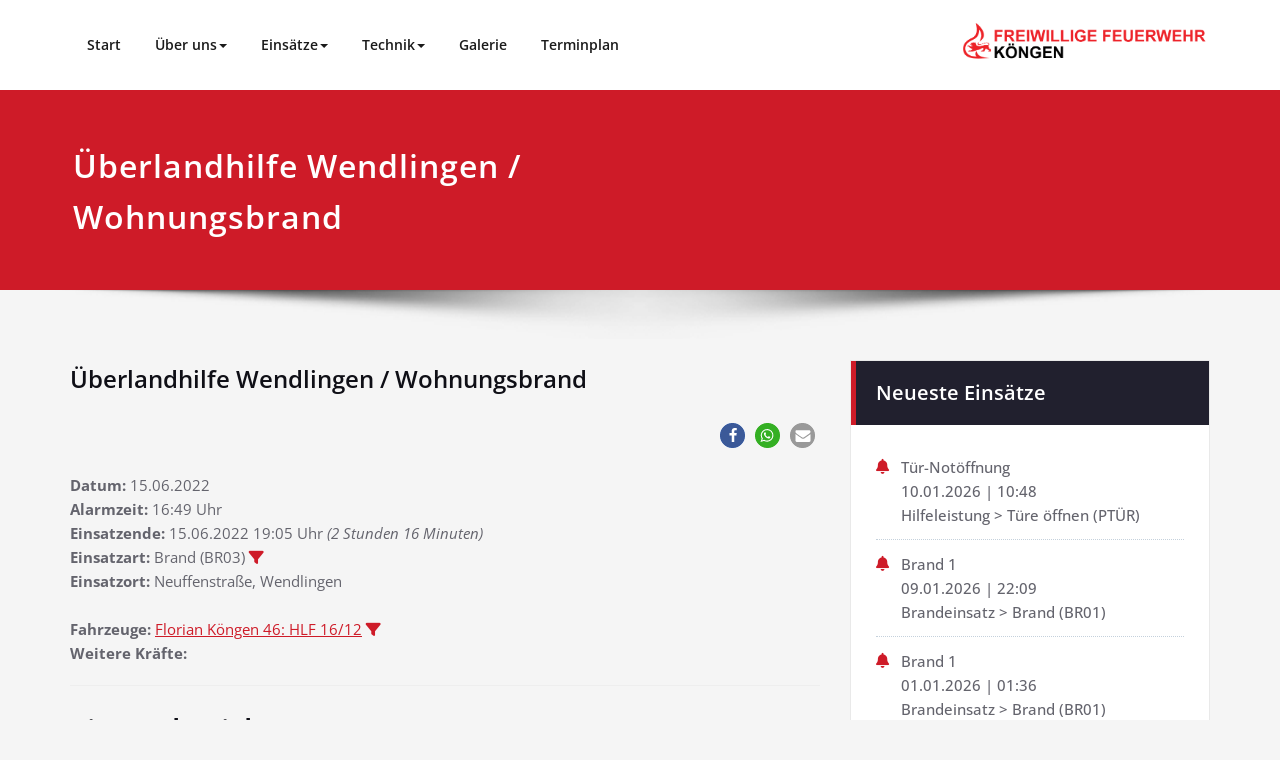

--- FILE ---
content_type: text/html; charset=UTF-8
request_url: https://www.feuerwehr-koengen.de/einsatzberichte/2673-ueberlandhilfe-wendlingen-wohnungsbrand/
body_size: 17254
content:
<!DOCTYPE html>
<html lang="de">
<head>	
<meta charset="UTF-8">
<meta name="viewport" content="width=device-width, initial-scale=1">
<meta http-equiv="x-ua-compatible" content="ie=edge">
<title>Überlandhilfe Wendlingen / Wohnungsbrand &#8211; Feuerwehr Köngen</title>
<style type="text/css">
/* Banner */
.page-title-section .page-title h1 {
color: #fff;
}
/* Breadcrumb */
/* Sidebar */
body .sidebar .section-header .widget-title, body .sidebar .wp-block-search .wp-block-search__label, body .sidebar .widget.widget_block h1, body .sidebar .widget.widget_block h2, body .sidebar .widget.widget_block h3, body .sidebar .widget.widget_block h4, body .sidebar .widget.widget_block h5, body .sidebar .widget.widget_block h6, body .sidebar .widget.widget_block .wc-block-product-search__label {
color: #ffffff!important;
}
body .sidebar p, .sidebar .wp-block-latest-posts__post-excerpt {
color: #64646d!important;
}
.sidebar a {
color: #64646d!important;
}
/* Footer Widgets */
.site-footer p {
color: #fff;
}
</style>
<style>
.custom-logo{width: 250px; height: auto;}
</style>
<meta name='robots' content='max-image-preview:large' />
<link rel='dns-prefetch' href='//stats.wp.com' />
<link rel='dns-prefetch' href='//www.googletagmanager.com' />
<link rel="alternate" type="application/rss+xml" title="Feuerwehr Köngen &raquo; Feed" href="https://www.feuerwehr-koengen.de/feed/" />
<link rel="alternate" type="application/rss+xml" title="Feuerwehr Köngen &raquo; Kommentar-Feed" href="https://www.feuerwehr-koengen.de/comments/feed/" />
<link rel="alternate" title="oEmbed (JSON)" type="application/json+oembed" href="https://www.feuerwehr-koengen.de/wp-json/oembed/1.0/embed?url=https%3A%2F%2Fwww.feuerwehr-koengen.de%2Feinsatzberichte%2F2673-ueberlandhilfe-wendlingen-wohnungsbrand%2F" />
<link rel="alternate" title="oEmbed (XML)" type="text/xml+oembed" href="https://www.feuerwehr-koengen.de/wp-json/oembed/1.0/embed?url=https%3A%2F%2Fwww.feuerwehr-koengen.de%2Feinsatzberichte%2F2673-ueberlandhilfe-wendlingen-wohnungsbrand%2F&#038;format=xml" />
<style id='wp-img-auto-sizes-contain-inline-css' type='text/css'>
img:is([sizes=auto i],[sizes^="auto," i]){contain-intrinsic-size:3000px 1500px}
/*# sourceURL=wp-img-auto-sizes-contain-inline-css */
</style>
<!-- <link rel='stylesheet' id='spicepress-theme-fonts-css' href='https://www.feuerwehr-koengen.de/wp-content/fonts/fc02a01620fa4d0abe7e2d4ccce8c1c8.css?ver=20201110' type='text/css' media='all' /> -->
<link rel="stylesheet" type="text/css" href="//www.feuerwehr-koengen.de/wp-content/cache/wpfc-minified/dhv5nccx/6l6y8.css" media="all"/>
<style id='wp-emoji-styles-inline-css' type='text/css'>
img.wp-smiley, img.emoji {
display: inline !important;
border: none !important;
box-shadow: none !important;
height: 1em !important;
width: 1em !important;
margin: 0 0.07em !important;
vertical-align: -0.1em !important;
background: none !important;
padding: 0 !important;
}
/*# sourceURL=wp-emoji-styles-inline-css */
</style>
<style id='wp-block-library-inline-css' type='text/css'>
:root{--wp-block-synced-color:#7a00df;--wp-block-synced-color--rgb:122,0,223;--wp-bound-block-color:var(--wp-block-synced-color);--wp-editor-canvas-background:#ddd;--wp-admin-theme-color:#007cba;--wp-admin-theme-color--rgb:0,124,186;--wp-admin-theme-color-darker-10:#006ba1;--wp-admin-theme-color-darker-10--rgb:0,107,160.5;--wp-admin-theme-color-darker-20:#005a87;--wp-admin-theme-color-darker-20--rgb:0,90,135;--wp-admin-border-width-focus:2px}@media (min-resolution:192dpi){:root{--wp-admin-border-width-focus:1.5px}}.wp-element-button{cursor:pointer}:root .has-very-light-gray-background-color{background-color:#eee}:root .has-very-dark-gray-background-color{background-color:#313131}:root .has-very-light-gray-color{color:#eee}:root .has-very-dark-gray-color{color:#313131}:root .has-vivid-green-cyan-to-vivid-cyan-blue-gradient-background{background:linear-gradient(135deg,#00d084,#0693e3)}:root .has-purple-crush-gradient-background{background:linear-gradient(135deg,#34e2e4,#4721fb 50%,#ab1dfe)}:root .has-hazy-dawn-gradient-background{background:linear-gradient(135deg,#faaca8,#dad0ec)}:root .has-subdued-olive-gradient-background{background:linear-gradient(135deg,#fafae1,#67a671)}:root .has-atomic-cream-gradient-background{background:linear-gradient(135deg,#fdd79a,#004a59)}:root .has-nightshade-gradient-background{background:linear-gradient(135deg,#330968,#31cdcf)}:root .has-midnight-gradient-background{background:linear-gradient(135deg,#020381,#2874fc)}:root{--wp--preset--font-size--normal:16px;--wp--preset--font-size--huge:42px}.has-regular-font-size{font-size:1em}.has-larger-font-size{font-size:2.625em}.has-normal-font-size{font-size:var(--wp--preset--font-size--normal)}.has-huge-font-size{font-size:var(--wp--preset--font-size--huge)}.has-text-align-center{text-align:center}.has-text-align-left{text-align:left}.has-text-align-right{text-align:right}.has-fit-text{white-space:nowrap!important}#end-resizable-editor-section{display:none}.aligncenter{clear:both}.items-justified-left{justify-content:flex-start}.items-justified-center{justify-content:center}.items-justified-right{justify-content:flex-end}.items-justified-space-between{justify-content:space-between}.screen-reader-text{border:0;clip-path:inset(50%);height:1px;margin:-1px;overflow:hidden;padding:0;position:absolute;width:1px;word-wrap:normal!important}.screen-reader-text:focus{background-color:#ddd;clip-path:none;color:#444;display:block;font-size:1em;height:auto;left:5px;line-height:normal;padding:15px 23px 14px;text-decoration:none;top:5px;width:auto;z-index:100000}html :where(.has-border-color){border-style:solid}html :where([style*=border-top-color]){border-top-style:solid}html :where([style*=border-right-color]){border-right-style:solid}html :where([style*=border-bottom-color]){border-bottom-style:solid}html :where([style*=border-left-color]){border-left-style:solid}html :where([style*=border-width]){border-style:solid}html :where([style*=border-top-width]){border-top-style:solid}html :where([style*=border-right-width]){border-right-style:solid}html :where([style*=border-bottom-width]){border-bottom-style:solid}html :where([style*=border-left-width]){border-left-style:solid}html :where(img[class*=wp-image-]){height:auto;max-width:100%}:where(figure){margin:0 0 1em}html :where(.is-position-sticky){--wp-admin--admin-bar--position-offset:var(--wp-admin--admin-bar--height,0px)}@media screen and (max-width:600px){html :where(.is-position-sticky){--wp-admin--admin-bar--position-offset:0px}}
/*# sourceURL=wp-block-library-inline-css */
</style><style id='wp-block-paragraph-inline-css' type='text/css'>
.is-small-text{font-size:.875em}.is-regular-text{font-size:1em}.is-large-text{font-size:2.25em}.is-larger-text{font-size:3em}.has-drop-cap:not(:focus):first-letter{float:left;font-size:8.4em;font-style:normal;font-weight:100;line-height:.68;margin:.05em .1em 0 0;text-transform:uppercase}body.rtl .has-drop-cap:not(:focus):first-letter{float:none;margin-left:.1em}p.has-drop-cap.has-background{overflow:hidden}:root :where(p.has-background){padding:1.25em 2.375em}:where(p.has-text-color:not(.has-link-color)) a{color:inherit}p.has-text-align-left[style*="writing-mode:vertical-lr"],p.has-text-align-right[style*="writing-mode:vertical-rl"]{rotate:180deg}
/*# sourceURL=https://www.feuerwehr-koengen.de/wp-includes/blocks/paragraph/style.min.css */
</style>
<style id='wp-block-social-links-inline-css' type='text/css'>
.wp-block-social-links{background:none;box-sizing:border-box;margin-left:0;padding-left:0;padding-right:0;text-indent:0}.wp-block-social-links .wp-social-link a,.wp-block-social-links .wp-social-link a:hover{border-bottom:0;box-shadow:none;text-decoration:none}.wp-block-social-links .wp-social-link svg{height:1em;width:1em}.wp-block-social-links .wp-social-link span:not(.screen-reader-text){font-size:.65em;margin-left:.5em;margin-right:.5em}.wp-block-social-links.has-small-icon-size{font-size:16px}.wp-block-social-links,.wp-block-social-links.has-normal-icon-size{font-size:24px}.wp-block-social-links.has-large-icon-size{font-size:36px}.wp-block-social-links.has-huge-icon-size{font-size:48px}.wp-block-social-links.aligncenter{display:flex;justify-content:center}.wp-block-social-links.alignright{justify-content:flex-end}.wp-block-social-link{border-radius:9999px;display:block}@media not (prefers-reduced-motion){.wp-block-social-link{transition:transform .1s ease}}.wp-block-social-link{height:auto}.wp-block-social-link a{align-items:center;display:flex;line-height:0}.wp-block-social-link:hover{transform:scale(1.1)}.wp-block-social-links .wp-block-social-link.wp-social-link{display:inline-block;margin:0;padding:0}.wp-block-social-links .wp-block-social-link.wp-social-link .wp-block-social-link-anchor,.wp-block-social-links .wp-block-social-link.wp-social-link .wp-block-social-link-anchor svg,.wp-block-social-links .wp-block-social-link.wp-social-link .wp-block-social-link-anchor:active,.wp-block-social-links .wp-block-social-link.wp-social-link .wp-block-social-link-anchor:hover,.wp-block-social-links .wp-block-social-link.wp-social-link .wp-block-social-link-anchor:visited{color:currentColor;fill:currentColor}:where(.wp-block-social-links:not(.is-style-logos-only)) .wp-social-link{background-color:#f0f0f0;color:#444}:where(.wp-block-social-links:not(.is-style-logos-only)) .wp-social-link-amazon{background-color:#f90;color:#fff}:where(.wp-block-social-links:not(.is-style-logos-only)) .wp-social-link-bandcamp{background-color:#1ea0c3;color:#fff}:where(.wp-block-social-links:not(.is-style-logos-only)) .wp-social-link-behance{background-color:#0757fe;color:#fff}:where(.wp-block-social-links:not(.is-style-logos-only)) .wp-social-link-bluesky{background-color:#0a7aff;color:#fff}:where(.wp-block-social-links:not(.is-style-logos-only)) .wp-social-link-codepen{background-color:#1e1f26;color:#fff}:where(.wp-block-social-links:not(.is-style-logos-only)) .wp-social-link-deviantart{background-color:#02e49b;color:#fff}:where(.wp-block-social-links:not(.is-style-logos-only)) .wp-social-link-discord{background-color:#5865f2;color:#fff}:where(.wp-block-social-links:not(.is-style-logos-only)) .wp-social-link-dribbble{background-color:#e94c89;color:#fff}:where(.wp-block-social-links:not(.is-style-logos-only)) .wp-social-link-dropbox{background-color:#4280ff;color:#fff}:where(.wp-block-social-links:not(.is-style-logos-only)) .wp-social-link-etsy{background-color:#f45800;color:#fff}:where(.wp-block-social-links:not(.is-style-logos-only)) .wp-social-link-facebook{background-color:#0866ff;color:#fff}:where(.wp-block-social-links:not(.is-style-logos-only)) .wp-social-link-fivehundredpx{background-color:#000;color:#fff}:where(.wp-block-social-links:not(.is-style-logos-only)) .wp-social-link-flickr{background-color:#0461dd;color:#fff}:where(.wp-block-social-links:not(.is-style-logos-only)) .wp-social-link-foursquare{background-color:#e65678;color:#fff}:where(.wp-block-social-links:not(.is-style-logos-only)) .wp-social-link-github{background-color:#24292d;color:#fff}:where(.wp-block-social-links:not(.is-style-logos-only)) .wp-social-link-goodreads{background-color:#eceadd;color:#382110}:where(.wp-block-social-links:not(.is-style-logos-only)) .wp-social-link-google{background-color:#ea4434;color:#fff}:where(.wp-block-social-links:not(.is-style-logos-only)) .wp-social-link-gravatar{background-color:#1d4fc4;color:#fff}:where(.wp-block-social-links:not(.is-style-logos-only)) .wp-social-link-instagram{background-color:#f00075;color:#fff}:where(.wp-block-social-links:not(.is-style-logos-only)) .wp-social-link-lastfm{background-color:#e21b24;color:#fff}:where(.wp-block-social-links:not(.is-style-logos-only)) .wp-social-link-linkedin{background-color:#0d66c2;color:#fff}:where(.wp-block-social-links:not(.is-style-logos-only)) .wp-social-link-mastodon{background-color:#3288d4;color:#fff}:where(.wp-block-social-links:not(.is-style-logos-only)) .wp-social-link-medium{background-color:#000;color:#fff}:where(.wp-block-social-links:not(.is-style-logos-only)) .wp-social-link-meetup{background-color:#f6405f;color:#fff}:where(.wp-block-social-links:not(.is-style-logos-only)) .wp-social-link-patreon{background-color:#000;color:#fff}:where(.wp-block-social-links:not(.is-style-logos-only)) .wp-social-link-pinterest{background-color:#e60122;color:#fff}:where(.wp-block-social-links:not(.is-style-logos-only)) .wp-social-link-pocket{background-color:#ef4155;color:#fff}:where(.wp-block-social-links:not(.is-style-logos-only)) .wp-social-link-reddit{background-color:#ff4500;color:#fff}:where(.wp-block-social-links:not(.is-style-logos-only)) .wp-social-link-skype{background-color:#0478d7;color:#fff}:where(.wp-block-social-links:not(.is-style-logos-only)) .wp-social-link-snapchat{background-color:#fefc00;color:#fff;stroke:#000}:where(.wp-block-social-links:not(.is-style-logos-only)) .wp-social-link-soundcloud{background-color:#ff5600;color:#fff}:where(.wp-block-social-links:not(.is-style-logos-only)) .wp-social-link-spotify{background-color:#1bd760;color:#fff}:where(.wp-block-social-links:not(.is-style-logos-only)) .wp-social-link-telegram{background-color:#2aabee;color:#fff}:where(.wp-block-social-links:not(.is-style-logos-only)) .wp-social-link-threads{background-color:#000;color:#fff}:where(.wp-block-social-links:not(.is-style-logos-only)) .wp-social-link-tiktok{background-color:#000;color:#fff}:where(.wp-block-social-links:not(.is-style-logos-only)) .wp-social-link-tumblr{background-color:#011835;color:#fff}:where(.wp-block-social-links:not(.is-style-logos-only)) .wp-social-link-twitch{background-color:#6440a4;color:#fff}:where(.wp-block-social-links:not(.is-style-logos-only)) .wp-social-link-twitter{background-color:#1da1f2;color:#fff}:where(.wp-block-social-links:not(.is-style-logos-only)) .wp-social-link-vimeo{background-color:#1eb7ea;color:#fff}:where(.wp-block-social-links:not(.is-style-logos-only)) .wp-social-link-vk{background-color:#4680c2;color:#fff}:where(.wp-block-social-links:not(.is-style-logos-only)) .wp-social-link-wordpress{background-color:#3499cd;color:#fff}:where(.wp-block-social-links:not(.is-style-logos-only)) .wp-social-link-whatsapp{background-color:#25d366;color:#fff}:where(.wp-block-social-links:not(.is-style-logos-only)) .wp-social-link-x{background-color:#000;color:#fff}:where(.wp-block-social-links:not(.is-style-logos-only)) .wp-social-link-yelp{background-color:#d32422;color:#fff}:where(.wp-block-social-links:not(.is-style-logos-only)) .wp-social-link-youtube{background-color:red;color:#fff}:where(.wp-block-social-links.is-style-logos-only) .wp-social-link{background:none}:where(.wp-block-social-links.is-style-logos-only) .wp-social-link svg{height:1.25em;width:1.25em}:where(.wp-block-social-links.is-style-logos-only) .wp-social-link-amazon{color:#f90}:where(.wp-block-social-links.is-style-logos-only) .wp-social-link-bandcamp{color:#1ea0c3}:where(.wp-block-social-links.is-style-logos-only) .wp-social-link-behance{color:#0757fe}:where(.wp-block-social-links.is-style-logos-only) .wp-social-link-bluesky{color:#0a7aff}:where(.wp-block-social-links.is-style-logos-only) .wp-social-link-codepen{color:#1e1f26}:where(.wp-block-social-links.is-style-logos-only) .wp-social-link-deviantart{color:#02e49b}:where(.wp-block-social-links.is-style-logos-only) .wp-social-link-discord{color:#5865f2}:where(.wp-block-social-links.is-style-logos-only) .wp-social-link-dribbble{color:#e94c89}:where(.wp-block-social-links.is-style-logos-only) .wp-social-link-dropbox{color:#4280ff}:where(.wp-block-social-links.is-style-logos-only) .wp-social-link-etsy{color:#f45800}:where(.wp-block-social-links.is-style-logos-only) .wp-social-link-facebook{color:#0866ff}:where(.wp-block-social-links.is-style-logos-only) .wp-social-link-fivehundredpx{color:#000}:where(.wp-block-social-links.is-style-logos-only) .wp-social-link-flickr{color:#0461dd}:where(.wp-block-social-links.is-style-logos-only) .wp-social-link-foursquare{color:#e65678}:where(.wp-block-social-links.is-style-logos-only) .wp-social-link-github{color:#24292d}:where(.wp-block-social-links.is-style-logos-only) .wp-social-link-goodreads{color:#382110}:where(.wp-block-social-links.is-style-logos-only) .wp-social-link-google{color:#ea4434}:where(.wp-block-social-links.is-style-logos-only) .wp-social-link-gravatar{color:#1d4fc4}:where(.wp-block-social-links.is-style-logos-only) .wp-social-link-instagram{color:#f00075}:where(.wp-block-social-links.is-style-logos-only) .wp-social-link-lastfm{color:#e21b24}:where(.wp-block-social-links.is-style-logos-only) .wp-social-link-linkedin{color:#0d66c2}:where(.wp-block-social-links.is-style-logos-only) .wp-social-link-mastodon{color:#3288d4}:where(.wp-block-social-links.is-style-logos-only) .wp-social-link-medium{color:#000}:where(.wp-block-social-links.is-style-logos-only) .wp-social-link-meetup{color:#f6405f}:where(.wp-block-social-links.is-style-logos-only) .wp-social-link-patreon{color:#000}:where(.wp-block-social-links.is-style-logos-only) .wp-social-link-pinterest{color:#e60122}:where(.wp-block-social-links.is-style-logos-only) .wp-social-link-pocket{color:#ef4155}:where(.wp-block-social-links.is-style-logos-only) .wp-social-link-reddit{color:#ff4500}:where(.wp-block-social-links.is-style-logos-only) .wp-social-link-skype{color:#0478d7}:where(.wp-block-social-links.is-style-logos-only) .wp-social-link-snapchat{color:#fff;stroke:#000}:where(.wp-block-social-links.is-style-logos-only) .wp-social-link-soundcloud{color:#ff5600}:where(.wp-block-social-links.is-style-logos-only) .wp-social-link-spotify{color:#1bd760}:where(.wp-block-social-links.is-style-logos-only) .wp-social-link-telegram{color:#2aabee}:where(.wp-block-social-links.is-style-logos-only) .wp-social-link-threads{color:#000}:where(.wp-block-social-links.is-style-logos-only) .wp-social-link-tiktok{color:#000}:where(.wp-block-social-links.is-style-logos-only) .wp-social-link-tumblr{color:#011835}:where(.wp-block-social-links.is-style-logos-only) .wp-social-link-twitch{color:#6440a4}:where(.wp-block-social-links.is-style-logos-only) .wp-social-link-twitter{color:#1da1f2}:where(.wp-block-social-links.is-style-logos-only) .wp-social-link-vimeo{color:#1eb7ea}:where(.wp-block-social-links.is-style-logos-only) .wp-social-link-vk{color:#4680c2}:where(.wp-block-social-links.is-style-logos-only) .wp-social-link-whatsapp{color:#25d366}:where(.wp-block-social-links.is-style-logos-only) .wp-social-link-wordpress{color:#3499cd}:where(.wp-block-social-links.is-style-logos-only) .wp-social-link-x{color:#000}:where(.wp-block-social-links.is-style-logos-only) .wp-social-link-yelp{color:#d32422}:where(.wp-block-social-links.is-style-logos-only) .wp-social-link-youtube{color:red}.wp-block-social-links.is-style-pill-shape .wp-social-link{width:auto}:root :where(.wp-block-social-links .wp-social-link a){padding:.25em}:root :where(.wp-block-social-links.is-style-logos-only .wp-social-link a){padding:0}:root :where(.wp-block-social-links.is-style-pill-shape .wp-social-link a){padding-left:.6666666667em;padding-right:.6666666667em}.wp-block-social-links:not(.has-icon-color):not(.has-icon-background-color) .wp-social-link-snapchat .wp-block-social-link-label{color:#000}
/*# sourceURL=https://www.feuerwehr-koengen.de/wp-includes/blocks/social-links/style.min.css */
</style>
<style id='global-styles-inline-css' type='text/css'>
:root{--wp--preset--aspect-ratio--square: 1;--wp--preset--aspect-ratio--4-3: 4/3;--wp--preset--aspect-ratio--3-4: 3/4;--wp--preset--aspect-ratio--3-2: 3/2;--wp--preset--aspect-ratio--2-3: 2/3;--wp--preset--aspect-ratio--16-9: 16/9;--wp--preset--aspect-ratio--9-16: 9/16;--wp--preset--color--black: #000000;--wp--preset--color--cyan-bluish-gray: #abb8c3;--wp--preset--color--white: #ffffff;--wp--preset--color--pale-pink: #f78da7;--wp--preset--color--vivid-red: #cf2e2e;--wp--preset--color--luminous-vivid-orange: #ff6900;--wp--preset--color--luminous-vivid-amber: #fcb900;--wp--preset--color--light-green-cyan: #7bdcb5;--wp--preset--color--vivid-green-cyan: #00d084;--wp--preset--color--pale-cyan-blue: #8ed1fc;--wp--preset--color--vivid-cyan-blue: #0693e3;--wp--preset--color--vivid-purple: #9b51e0;--wp--preset--gradient--vivid-cyan-blue-to-vivid-purple: linear-gradient(135deg,rgb(6,147,227) 0%,rgb(155,81,224) 100%);--wp--preset--gradient--light-green-cyan-to-vivid-green-cyan: linear-gradient(135deg,rgb(122,220,180) 0%,rgb(0,208,130) 100%);--wp--preset--gradient--luminous-vivid-amber-to-luminous-vivid-orange: linear-gradient(135deg,rgb(252,185,0) 0%,rgb(255,105,0) 100%);--wp--preset--gradient--luminous-vivid-orange-to-vivid-red: linear-gradient(135deg,rgb(255,105,0) 0%,rgb(207,46,46) 100%);--wp--preset--gradient--very-light-gray-to-cyan-bluish-gray: linear-gradient(135deg,rgb(238,238,238) 0%,rgb(169,184,195) 100%);--wp--preset--gradient--cool-to-warm-spectrum: linear-gradient(135deg,rgb(74,234,220) 0%,rgb(151,120,209) 20%,rgb(207,42,186) 40%,rgb(238,44,130) 60%,rgb(251,105,98) 80%,rgb(254,248,76) 100%);--wp--preset--gradient--blush-light-purple: linear-gradient(135deg,rgb(255,206,236) 0%,rgb(152,150,240) 100%);--wp--preset--gradient--blush-bordeaux: linear-gradient(135deg,rgb(254,205,165) 0%,rgb(254,45,45) 50%,rgb(107,0,62) 100%);--wp--preset--gradient--luminous-dusk: linear-gradient(135deg,rgb(255,203,112) 0%,rgb(199,81,192) 50%,rgb(65,88,208) 100%);--wp--preset--gradient--pale-ocean: linear-gradient(135deg,rgb(255,245,203) 0%,rgb(182,227,212) 50%,rgb(51,167,181) 100%);--wp--preset--gradient--electric-grass: linear-gradient(135deg,rgb(202,248,128) 0%,rgb(113,206,126) 100%);--wp--preset--gradient--midnight: linear-gradient(135deg,rgb(2,3,129) 0%,rgb(40,116,252) 100%);--wp--preset--font-size--small: 13px;--wp--preset--font-size--medium: 20px;--wp--preset--font-size--large: 36px;--wp--preset--font-size--x-large: 42px;--wp--preset--spacing--20: 0.44rem;--wp--preset--spacing--30: 0.67rem;--wp--preset--spacing--40: 1rem;--wp--preset--spacing--50: 1.5rem;--wp--preset--spacing--60: 2.25rem;--wp--preset--spacing--70: 3.38rem;--wp--preset--spacing--80: 5.06rem;--wp--preset--shadow--natural: 6px 6px 9px rgba(0, 0, 0, 0.2);--wp--preset--shadow--deep: 12px 12px 50px rgba(0, 0, 0, 0.4);--wp--preset--shadow--sharp: 6px 6px 0px rgba(0, 0, 0, 0.2);--wp--preset--shadow--outlined: 6px 6px 0px -3px rgb(255, 255, 255), 6px 6px rgb(0, 0, 0);--wp--preset--shadow--crisp: 6px 6px 0px rgb(0, 0, 0);}:where(.is-layout-flex){gap: 0.5em;}:where(.is-layout-grid){gap: 0.5em;}body .is-layout-flex{display: flex;}.is-layout-flex{flex-wrap: wrap;align-items: center;}.is-layout-flex > :is(*, div){margin: 0;}body .is-layout-grid{display: grid;}.is-layout-grid > :is(*, div){margin: 0;}:where(.wp-block-columns.is-layout-flex){gap: 2em;}:where(.wp-block-columns.is-layout-grid){gap: 2em;}:where(.wp-block-post-template.is-layout-flex){gap: 1.25em;}:where(.wp-block-post-template.is-layout-grid){gap: 1.25em;}.has-black-color{color: var(--wp--preset--color--black) !important;}.has-cyan-bluish-gray-color{color: var(--wp--preset--color--cyan-bluish-gray) !important;}.has-white-color{color: var(--wp--preset--color--white) !important;}.has-pale-pink-color{color: var(--wp--preset--color--pale-pink) !important;}.has-vivid-red-color{color: var(--wp--preset--color--vivid-red) !important;}.has-luminous-vivid-orange-color{color: var(--wp--preset--color--luminous-vivid-orange) !important;}.has-luminous-vivid-amber-color{color: var(--wp--preset--color--luminous-vivid-amber) !important;}.has-light-green-cyan-color{color: var(--wp--preset--color--light-green-cyan) !important;}.has-vivid-green-cyan-color{color: var(--wp--preset--color--vivid-green-cyan) !important;}.has-pale-cyan-blue-color{color: var(--wp--preset--color--pale-cyan-blue) !important;}.has-vivid-cyan-blue-color{color: var(--wp--preset--color--vivid-cyan-blue) !important;}.has-vivid-purple-color{color: var(--wp--preset--color--vivid-purple) !important;}.has-black-background-color{background-color: var(--wp--preset--color--black) !important;}.has-cyan-bluish-gray-background-color{background-color: var(--wp--preset--color--cyan-bluish-gray) !important;}.has-white-background-color{background-color: var(--wp--preset--color--white) !important;}.has-pale-pink-background-color{background-color: var(--wp--preset--color--pale-pink) !important;}.has-vivid-red-background-color{background-color: var(--wp--preset--color--vivid-red) !important;}.has-luminous-vivid-orange-background-color{background-color: var(--wp--preset--color--luminous-vivid-orange) !important;}.has-luminous-vivid-amber-background-color{background-color: var(--wp--preset--color--luminous-vivid-amber) !important;}.has-light-green-cyan-background-color{background-color: var(--wp--preset--color--light-green-cyan) !important;}.has-vivid-green-cyan-background-color{background-color: var(--wp--preset--color--vivid-green-cyan) !important;}.has-pale-cyan-blue-background-color{background-color: var(--wp--preset--color--pale-cyan-blue) !important;}.has-vivid-cyan-blue-background-color{background-color: var(--wp--preset--color--vivid-cyan-blue) !important;}.has-vivid-purple-background-color{background-color: var(--wp--preset--color--vivid-purple) !important;}.has-black-border-color{border-color: var(--wp--preset--color--black) !important;}.has-cyan-bluish-gray-border-color{border-color: var(--wp--preset--color--cyan-bluish-gray) !important;}.has-white-border-color{border-color: var(--wp--preset--color--white) !important;}.has-pale-pink-border-color{border-color: var(--wp--preset--color--pale-pink) !important;}.has-vivid-red-border-color{border-color: var(--wp--preset--color--vivid-red) !important;}.has-luminous-vivid-orange-border-color{border-color: var(--wp--preset--color--luminous-vivid-orange) !important;}.has-luminous-vivid-amber-border-color{border-color: var(--wp--preset--color--luminous-vivid-amber) !important;}.has-light-green-cyan-border-color{border-color: var(--wp--preset--color--light-green-cyan) !important;}.has-vivid-green-cyan-border-color{border-color: var(--wp--preset--color--vivid-green-cyan) !important;}.has-pale-cyan-blue-border-color{border-color: var(--wp--preset--color--pale-cyan-blue) !important;}.has-vivid-cyan-blue-border-color{border-color: var(--wp--preset--color--vivid-cyan-blue) !important;}.has-vivid-purple-border-color{border-color: var(--wp--preset--color--vivid-purple) !important;}.has-vivid-cyan-blue-to-vivid-purple-gradient-background{background: var(--wp--preset--gradient--vivid-cyan-blue-to-vivid-purple) !important;}.has-light-green-cyan-to-vivid-green-cyan-gradient-background{background: var(--wp--preset--gradient--light-green-cyan-to-vivid-green-cyan) !important;}.has-luminous-vivid-amber-to-luminous-vivid-orange-gradient-background{background: var(--wp--preset--gradient--luminous-vivid-amber-to-luminous-vivid-orange) !important;}.has-luminous-vivid-orange-to-vivid-red-gradient-background{background: var(--wp--preset--gradient--luminous-vivid-orange-to-vivid-red) !important;}.has-very-light-gray-to-cyan-bluish-gray-gradient-background{background: var(--wp--preset--gradient--very-light-gray-to-cyan-bluish-gray) !important;}.has-cool-to-warm-spectrum-gradient-background{background: var(--wp--preset--gradient--cool-to-warm-spectrum) !important;}.has-blush-light-purple-gradient-background{background: var(--wp--preset--gradient--blush-light-purple) !important;}.has-blush-bordeaux-gradient-background{background: var(--wp--preset--gradient--blush-bordeaux) !important;}.has-luminous-dusk-gradient-background{background: var(--wp--preset--gradient--luminous-dusk) !important;}.has-pale-ocean-gradient-background{background: var(--wp--preset--gradient--pale-ocean) !important;}.has-electric-grass-gradient-background{background: var(--wp--preset--gradient--electric-grass) !important;}.has-midnight-gradient-background{background: var(--wp--preset--gradient--midnight) !important;}.has-small-font-size{font-size: var(--wp--preset--font-size--small) !important;}.has-medium-font-size{font-size: var(--wp--preset--font-size--medium) !important;}.has-large-font-size{font-size: var(--wp--preset--font-size--large) !important;}.has-x-large-font-size{font-size: var(--wp--preset--font-size--x-large) !important;}
/*# sourceURL=global-styles-inline-css */
</style>
<style id='classic-theme-styles-inline-css' type='text/css'>
/*! This file is auto-generated */
.wp-block-button__link{color:#fff;background-color:#32373c;border-radius:9999px;box-shadow:none;text-decoration:none;padding:calc(.667em + 2px) calc(1.333em + 2px);font-size:1.125em}.wp-block-file__button{background:#32373c;color:#fff;text-decoration:none}
/*# sourceURL=/wp-includes/css/classic-themes.min.css */
</style>
<!-- <link rel='stylesheet' id='spicepress-default-css' href='https://www.feuerwehr-koengen.de/wp-content/themes/spicepress/css/default.css?ver=6.9' type='text/css' media='all' /> -->
<!-- <link rel='stylesheet' id='bootstrap-css' href='https://www.feuerwehr-koengen.de/wp-content/themes/spicepress/css/bootstrap.css?ver=6.9' type='text/css' media='all' /> -->
<!-- <link rel='stylesheet' id='spicepress-style-css' href='https://www.feuerwehr-koengen.de/wp-content/themes/content/style.css?ver=6.9' type='text/css' media='all' /> -->
<!-- <link rel='stylesheet' id='spicepress-font-awesome-css' href='https://www.feuerwehr-koengen.de/wp-content/themes/spicepress/css/font-awesome/css/all.min.css?ver=6.9' type='text/css' media='all' /> -->
<!-- <link rel='stylesheet' id='spicepress-media-responsive-css-css' href='https://www.feuerwehr-koengen.de/wp-content/themes/spicepress/css/media-responsive.css?ver=6.9' type='text/css' media='all' /> -->
<!-- <link rel='stylesheet' id='einsatzverwaltung-font-awesome-css' href='https://www.feuerwehr-koengen.de/wp-content/plugins/einsatzverwaltung/font-awesome/css/fontawesome.min.css?ver=6.2.1' type='text/css' media='all' /> -->
<!-- <link rel='stylesheet' id='einsatzverwaltung-font-awesome-solid-css' href='https://www.feuerwehr-koengen.de/wp-content/plugins/einsatzverwaltung/font-awesome/css/solid.min.css?ver=6.2.1' type='text/css' media='all' /> -->
<!-- <link rel='stylesheet' id='einsatzverwaltung-frontend-css' href='https://www.feuerwehr-koengen.de/wp-content/plugins/einsatzverwaltung/css/style-frontend.css?ver=1.12.0' type='text/css' media='all' /> -->
<link rel="stylesheet" type="text/css" href="//www.feuerwehr-koengen.de/wp-content/cache/wpfc-minified/k9f9244w/6l6y8.css" media="all"/>
<style id='einsatzverwaltung-frontend-inline-css' type='text/css'>
.einsatzverwaltung-reportlist tr.report:nth-child(even) { background-color: #eee; }
/*# sourceURL=einsatzverwaltung-frontend-inline-css */
</style>
<!-- <link rel='stylesheet' id='content-parent-style-css' href='https://www.feuerwehr-koengen.de/wp-content/themes/spicepress/style.css?ver=6.9' type='text/css' media='all' /> -->
<!-- <link rel='stylesheet' id='content-media-responsive-css-css' href='https://www.feuerwehr-koengen.de/wp-content/themes/content/css/media-responsive.css?ver=6.9' type='text/css' media='all' /> -->
<link rel="stylesheet" type="text/css" href="//www.feuerwehr-koengen.de/wp-content/cache/wpfc-minified/7bg4mfgt/206v4.css" media="all"/>
<script src='//www.feuerwehr-koengen.de/wp-content/cache/wpfc-minified/fgf9ipty/6l6y8.js' type="text/javascript"></script>
<!-- <script type="text/javascript" src="https://www.feuerwehr-koengen.de/wp-includes/js/jquery/jquery.min.js?ver=3.7.1" id="jquery-core-js"></script> -->
<!-- <script type="text/javascript" src="https://www.feuerwehr-koengen.de/wp-includes/js/jquery/jquery-migrate.min.js?ver=3.4.1" id="jquery-migrate-js"></script> -->
<!-- <script type="text/javascript" src="https://www.feuerwehr-koengen.de/wp-content/themes/spicepress/js/bootstrap.min.js?ver=6.9" id="bootstrap-js"></script> -->
<script type="text/javascript" id="spicepress-menu-js-js-extra">
/* <![CDATA[ */
var breakpoint_settings = {"menu_breakpoint":"1100"};
//# sourceURL=spicepress-menu-js-js-extra
/* ]]> */
</script>
<script src='//www.feuerwehr-koengen.de/wp-content/cache/wpfc-minified/eetaoa1v/6l6y8.js' type="text/javascript"></script>
<!-- <script type="text/javascript" src="https://www.feuerwehr-koengen.de/wp-content/themes/spicepress/js/menu/menu.js?ver=6.9" id="spicepress-menu-js-js"></script> -->
<!-- <script type="text/javascript" src="https://www.feuerwehr-koengen.de/wp-content/themes/spicepress/js/page-scroll.js?ver=6.9" id="spicepress-page-scroll-js-js"></script> -->
<!-- <script type="text/javascript" src="https://www.feuerwehr-koengen.de/wp-content/plugins/einsatzverwaltung/js/reportlist.js?ver=6.9" id="einsatzverwaltung-reportlist-js"></script> -->
<!-- <script type="text/javascript" src="https://www.feuerwehr-koengen.de/wp-content/themes/content/js/masonry/mp.mansory.js?ver=6.9" id="content-mp-masonry-js-js"></script> -->
<link rel="https://api.w.org/" href="https://www.feuerwehr-koengen.de/wp-json/" /><link rel="alternate" title="JSON" type="application/json" href="https://www.feuerwehr-koengen.de/wp-json/wp/v2/einsatz/2673" /><link rel="EditURI" type="application/rsd+xml" title="RSD" href="https://www.feuerwehr-koengen.de/xmlrpc.php?rsd" />
<meta name="generator" content="WordPress 6.9" />
<link rel="canonical" href="https://www.feuerwehr-koengen.de/einsatzberichte/2673-ueberlandhilfe-wendlingen-wohnungsbrand/" />
<link rel='shortlink' href='https://www.feuerwehr-koengen.de/?p=2673' />
<!-- Custom Logo: hide header text -->
<style id="custom-logo-css" type="text/css">
.site-title, .site-description {
position: absolute;
clip-path: inset(50%);
}
</style>
<meta name="generator" content="Site Kit by Google 1.170.0" />	<style>img#wpstats{display:none}</style>
<style type="text/css">
@media (max-width: 1100px) { 
.navbar-custom .dropdown-menu {
border-top: none;
border-bottom: none;	
box-shadow: none !important;
border: none;
}
body.rtl .caret {position: absolute;left: 0;right: auto;}
body.rtl .navbar-custom .nav li.dropdown a {display: block;}
body.rtl .navbar-custom .dropdown-menu {text-align: right;}
body.rtl .navbar-expand-lg .navbar-toggler {float: left;}
body.rtl .site-branding-text {float: right;}
body.rtl .navbar-custom.right.navbar-expand-lg .navbar-toggler {float: right;}
}		
}
@media (min-width: 1100px) {
.navbar-nav li button { display: none;} 
.navbar-nav {flex-direction: unset;}
}
@media (min-width: 1100px){
.navbar-nav ul.dropdown-menu  .caret {
float: right;
border: none;
}}
@media (min-width: 1100px){
.navbar-nav ul.dropdown-menu  .caret:after {
content: "\f0da";
font-family: "FontAwesome";
font-size: 10px;
}}
@media (max-width: 1100px){
.caret {
position: absolute;
right: 0;
margin-top: 10px;
margin-right: 10px;
}}
@media (min-width: 100px) and (max-width: 1100px) { 
.navbar .navbar-nav > .active > a, 
.navbar .navbar-nav > .active > a:hover, 
.navbar .navbar-nav > .active > a:focus {
color: ;
background-color: transparent;
}
.navbar .navbar-nav > .open > a,
.navbar .navbar-nav > .open > a:hover,
.navbar .navbar-nav > .open > a:focus { 
background-color: transparent; 
color: ;
border-bottom: 1px dotted #4c4a5f; 
}
}
/*===================================================================================*/
/*	NAVBAR
/*===================================================================================*/
.navbar-custom {
background-color: #fff;
border: 0;
border-radius: 0;
z-index: 1000;
font-size: 1.000rem;
transition: background, padding 0.4s ease-in-out 0s;
margin: 0; 
min-height: 90px;
}
.navbar a { transition: color 0.125s ease-in-out 0s; }
.navbar-custom .navbar-brand {
letter-spacing: 1px;
font-weight: 600;
font-size: 2.000rem;
line-height: 1.5;
color: #1b1b1b;
margin-left: 0px !important;
height: auto;
padding: 26px 30px 26px 15px;
}
.site-branding-text { float: left; margin: 0; padding: 13px 50px 13px 0; }
.site-title { height: auto; font-size: 1.875rem; line-height: 1.5; font-weight: 600; margin: 0; padding: 0px; }
.site-description { padding: 0; margin: 0; }
.navbar-custom .navbar-nav li { margin: 0px; padding: 0; }
.navbar-custom .navbar-nav li > a {
position: relative;
color: #1b1b1b;
font-weight: 600;
font-size: 0.875rem;
padding: 35px 17px;
transition: all 0.3s ease-in-out 0s;
}
.navbar-custom .navbar-nav li > a > i {
padding-left: 5px;
}
@media (min-width: 768px) {body.rtl .navbar-custom .navbar-brand:not(body.rtl .navbar-custom.right .navbar-brand) {padding: 20px 0px 20px 50px;float: right;}}
@media (min-width: 501px){
body.rtl .site-branding-text:not(body.rtl .navbar-custom.right .site-branding-text) {float: right;padding: 17px 0px 17px 50px;}
body.rtl .site-branding-text.align-right,body.rtl .navbar-brand.align-right {float: left;margin-right: 50px;margin-left: 0;}
}
/*Dropdown Menu*/
.navbar-custom .dropdown-menu {
border-radius: 0;
padding: 0;
min-width: 200px;
background-color: #21202e;
box-shadow: 0 0 3px 0 rgba(0, 0, 0, 0.5);
position: static;
float: none;
width: auto;
margin-top: 0;
}
.navbar-custom .dropdown-menu > li { padding: 0 10px; margin: 0; }
.navbar-custom .dropdown-menu > li > a {
color: #d5d5d5;
border-bottom: 1px dotted #363544;
font-weight: 600;
font-size: 0.875rem;
padding: 12px 15px;
transition: all 0.2s ease-in-out 0s;
letter-spacing: 0.7px;	
white-space: normal;
}
.navbar-custom .dropdown-menu > li > a:hover, 
.navbar-custom .dropdown-menu > li > a:focus {
padding: 12px 15px 12px 20px;
}
.navbar-custom .dropdown-menu > li > a:hover, 
.navbar-custom .dropdown-menu > li > a:focus {
color: #ffffff;
background-color: #282737;
}
.navbar-custom .dropdown-menu .dropdown-menu {
left: 100%;
right: auto;
top: 0;
margin-top: 0;
}
.navbar-custom .dropdown-menu.left-side .dropdown-menu {
border: 0;
right: 100%;
left: auto;
}
.navbar-custom .dropdown-menu .open > a,
.navbar-custom .dropdown-menu .open > a:focus,
.navbar-custom .dropdown-menu .open > a:hover {
background: #282737;
color: #fff;
}
.nav .open > a, 
.nav .open > a:hover, 
.nav .open > a:focus { 
border-color: #363544;
} 
.navbar-custom .dropdown-menu > .active > a, 
.navbar-custom .dropdown-menu > .active > a:hover, 
.navbar-custom .dropdown-menu > .active > a:focus {
color: #fff;
background-color: transparent;
}
.navbar-custom .navbar-toggle .icon-bar { background: #121213; width: 40px; height: 2px; }
.navbar-toggle .icon-bar + .icon-bar { margin-top: 8px; }
/*--------------------------------------------------------------
Menubar - Media Queries
--------------------------------------------------------------*/
@media (min-width: 1100px){
.navbar-collapse.collapse {
display: block !important;
}
.navbar-nav {
margin: 0;
}
.navbar-custom .navbar-nav > li {
float: left;
display: block;
position: relative;
}
.navbar-header {
float: left;
}
.navbar-toggler {
display: none;
}
}
@media (min-width: 768px){
.navbar-custom .navbar-brand {
padding: 20px 50px 20px 0;
margin: 0;
}
}
@media (min-width: 1100px) {
.navbar-transparent { background: transparent; padding-bottom: 0px; padding-top: 0px; margin: 0; }
.navbar-custom .open > .dropdown-menu { visibility: visible; opacity: 1; }
.navbar-right .dropdown-menu { right: auto; left: 0; }
}
@media (min-width: 1101px) {
.navbar-custom .container-fluid {
width: 970px;
padding-right: 15px;
padding-left: 15px;
margin-right: auto;
margin-left: auto;
}
.navbar-custom .dropdown-menu { 
border-top: 2px solid #ce1b28 !important;
border-bottom: 2px solid #ce1b28 !important;
position: absolute !important; 
display: block; 
visibility: hidden; 
opacity: 0; 
}
.navbar-custom .dropdown-menu > li > a { padding: 12px 15px !important; }
.navbar-custom .dropdown-menu > li > a:hover, 
.navbar-custom .dropdown-menu > li > a:focus {
padding: 12px 15px 12px 20px !important;
}	
.navbar-custom .open .dropdown-menu { background-color: #21202e !important; }
.navbar-custom .dropdown-menu > li > a i {
float: right;
}
}
@media (min-width: 1200px) {
.navbar-custom .container-fluid {
width: 1170px;
padding-right: 15px;
padding-left: 15px;
margin-right: auto;
margin-left: auto;
}
}
/** BELOW MAX-WIDTH MEDIA QUERIES **/
@media (max-width: 1100px) {
/* Navbar */
.navbar-custom .navbar-nav { letter-spacing: 0px; margin-top: 1px; margin-bottom: 0; }
.navbar-custom .navbar-nav li { margin: 0 15px; padding: 0; }
.navbar-custom .navbar-nav li > a { color: #bbb; padding: 12px 0px 12px 0px; }
.navbar-custom .navbar-nav > li > a:focus,
.navbar-custom .navbar-nav > li > a:hover {
background: transparent;
color: #fff;
}
.navbar-custom .dropdown-menu > li > a {
display: block;
clear: both;
font-weight: normal;
}
.navbar-custom .dropdown-menu > li > a:hover, 
.navbar-custom .dropdown-menu > li > a:focus {
background-color: #21202F;
color: #fff;
padding: 12px 0px 12px 0px;
}
.navbar-custom .open .dropdown-menu {
position: static;
float: none;
width: auto;
margin-top: 0;
background-color: transparent;
border: 0;
-webkit-box-shadow: none;
box-shadow: none;
}
.navbar-custom .open .dropdown-menu > li > a {
line-height: 20px;
}
.navbar-custom .open .dropdown-menu .dropdown-header,
.navbar-custom .open .dropdown-menu > li > a {
padding: 12px 0px;
}
.navbar-custom .open .dropdown-menu .dropdown-menu .dropdown-header,
.navbar-custom .open .dropdown-menu .dropdown-menu > li > a {
padding: 12px 0px;
}
.navbar-custom li a,
.navbar-custom .dropdown-search {
border-bottom: 1px dotted #4c4a5f !important;
}
.navbar-header { padding: 0px 15px; float: none; }
.navbar-custom .navbar-brand { padding: 20px 50px 20px 0px; }
.navbar-expand-lg .navbar-toggler {display: block;margin: 24px 15px 24px 0;padding: 5px 10px;float: right;}
.site-branding-text { padding: 17px 50px 17px 15px; }
.navbar-collapse { border-top: 1px solid transparent; box-shadow: inset 0 1px 0 rgba(255, 255, 255, 0.1); }
.navbar-collapse.collapse { display: none!important; }
.navbar-custom .navbar-nav { background-color: #21202e; float: none!important; margin: 0px }
.navbar-custom .navbar-nav > li { float: none; }
.navbar-collapse.collapse.show { display: block!important; }
.collapsing { overflow: hidden!important; }
.navbar-toggler {display: block;margin: 24px 15px 24px 0;padding: 5px 10px;float: right;}
.navbar-header {width: 100%;display: block;}
.navbar > .container-fluid{flex-wrap: wrap;}
.navbar-toggler:focus{box-shadow: 0 0 0 0.1px;}
.navbar-collapse.collapse,.navbar-collapse.collapsing { padding: 0 15px; }
.navbar-custom .navbar-nav li > a {padding: 10px 0px 10px 0px;}
.caret {display: inline-block;width: 0;height: 0;margin-left: 2px;vertical-align: middle;border-top: 4px dashed;border-right: 4px solid transparent;
border-left: 4px solid transparent;}
.dropdown-toggle::after {display: none;} 
.navbar-expand-lg .navbar-nav {flex-direction: column;}   
.navbar-expand-lg .navbar-nav .dropdown-menu {position: unset;}   
.navbar-expand-lg .navbar-collapse {flex-basis: unset;display: none !important;} 
}
@media (max-width: 1100px) { 
.navbar-custom .dropdown a > i.fa {
font-size: 0.938rem;
position: absolute;
right: 0;
margin-top: -6px;
top: 50%;
padding-left: 7px;
}	
}
@media (max-width: 768px) {
.navbar-header { padding: 0 15px; }
.navbar-custom .navbar-brand { padding: 20px 50px 20px 15px; }
}
@media (max-width: 500px) { 
.navbar-custom .navbar-brand { float: none; display: block; text-align: center; padding: 25px 15px 12px 15px;margin:0 auto !important; }
.navbar-custom .navbar-brand img { margin: 0 auto; }
.site-branding-text { padding: 17px 15px 17px 15px; float: none !important; text-align: center; }
.navbar-toggle { float: none; margin: 10px auto 25px; }	
}
/*===================================================================================*/
/*	CART ICON 
/*===================================================================================*/
.cart-header {
width: 40px;
height: 40px;
line-height: 1.6;
text-align: center;
background: transparent;
position: relative;
float: right;
margin: 25px 7px 25px 20px;
}
.cart-header > a.cart-icon {
-wekbit-transition: all 0.3s;
-moz-transition: all 0.3s;
-o-transition: all 0.3s;
transition: all 0.3s;
display: inline-block;
font-size: 1.125rem;
color: #202020;
width: 100%;
height: 100%;
border: 1px solid #eaeaea;
-webkit-border-radius: 50%;
-moz-border-radius: 50%;
border-radius: 50%;
padding: 4px;
}
.cart-header > a .cart-total {
font-family: 'Open Sans', Sans-serif;
font-size: 0.688rem;
line-height: 1.7;
color: #ffffff;
font-weight: 600;
position: absolute;
right: -7px;
top: -7px;
padding: 1px;
width: 1.225rem;
height: 1.225rem;
-webkit-border-radius: 50%;
-moz-border-radius: 50%;
border-radius: 50%;
-wekbit-transition: all 0.3s;
-moz-transition: all 0.3s;
-o-transition: all 0.3s;
transition: all 0.3s;
}
@media (min-width: 100px) and (max-width: 1100px) { 
.cart-header { float: left; margin: 20px 7px 20px 15px !important; }
.cart-header > a.cart-icon { color: #fff; }
}
/*--------------------------------------------------------------
Navbar Overlapped & Stiky Header Css
--------------------------------------------------------------*/ 
body.blog .header-overlapped { 
margin: 0px; 
}
body.page-template-template-business .header-overlapped, 
body.page-template-template-overlaped .header-overlapped { 
background-color: transparent; 
margin: 0; 
position: relative; 
z-index: 99; 
}
.header-overlapped .page-title-section { background-color: transparent !important; }
.navbar-overlapped {
position: absolute;
right: 0;
left: 0;
top: 0;
z-index: 20;
background-color: rgba(0,0,0,0.2);
}
@media (min-width:500px) {
body.page-template-template-business .navbar-overlapped { 
position: absolute; 
right: 0; 
left: 0; 
top: 0; 
z-index: 20;
}
}
.navbar-overlapped { min-height: 90px; position: relative; }
.header-overlapped .page-seperate {display: none;}
.navbar-overlapped .navbar-brand { padding: 20px 0px; color: #ffffff; }
.navbar-overlapped .navbar-brand:hover, 
.navbar-overlapped .navbar-brand:focus { 
color: #ffffff; 
}
.navbar-overlapped .site-title a, 
.navbar-overlapped .site-title a:hover, 
.navbar-overlapped .site-title a:focus, 
.navbar-overlapped .site-description {
color: #fff;
}
.navbar-overlapped .navbar-nav > li > a {
color: #fff;
border-bottom: 2px solid transparent;
margin-left: 5px;
margin-right: 5px;
}
.navbar-overlapped .navbar-nav > li > a:hover, 
.navbar-overlapped .navbar-nav > li > a:focus {
background-color: transparent;
color: #fff;
border-bottom: 2px solid rgba(255,255,255,1);
}
.navbar-overlapped .navbar-nav > .open > a,
.navbar-overlapped .navbar-nav > .open > a:hover,
.navbar-overlapped .navbar-nav > .open > a:focus { 
background-color: transparent; 
color: #fff; 
border-bottom: 2px solid transparent; 
} 
.navbar-overlapped .navbar-nav > .active > a, 
.navbar-overlapped .navbar-nav > .active > a:hover, 
.navbar-overlapped .navbar-nav > .active > a:focus { 
background-color: transparent !important;
color: #fff;
border-bottom: 2px solid rgba(255,255,255,1);
}
.navbar-overlapped .cart-header { width: 25px; height: 25px; margin: 33px 7px 32px 20px; }
.navbar-overlapped .cart-header > a.cart-icon { color: #fff; border: 1px solid #ffffff; }
.navbar-overlapped .cart-header > a.cart-icon { width: auto; height: auto; border: 0 none; padding: 0; }
.navbar-overlapped .cart-header > a .cart-total { right: -11px; top: -4px; }
/*Header Stiky Menu*/
.stiky-header{
position: fixed !important;
top: 0;
left: 0;
right: 0;
z-index: 999;
background: #21202e;
transition: all 0.3s ease;
min-height: 70px;
box-shadow: 0 2px 3px rgba(0,0,0,.1)
}
.navbar-overlapped.stiky-header .navbar-brand { padding: 10px 0px; }
.navbar-overlapped.stiky-header .site-branding-text { padding: 3px 50px 3px 15px; }
.navbar-overlapped.stiky-header .navbar-nav > li > a { padding: 24px 10px; }
.navbar-overlapped.stiky-header .cart-header { margin: 23px 7px 22px 20px; }
/*--------------------------------------------------------------
Menubar - Media Queries
--------------------------------------------------------------*/
@media (min-width: 768px){
.navbar-custom .navbar-brand {
padding: 20px 50px 20px 0;
float: left;
}
}
/** BELOW MAX-WIDTH MEDIA QUERIES **/
@media (max-width: 768px) {
.navbar-custom .navbar-brand { padding: 20px 50px 20px 15px; }
}
@media (max-width: 500px) { 
.navbar-custom .navbar-brand { float: none; display: block; text-align: center; padding: 20px 15px 25px 15px; }
.navbar-custom .navbar-brand img { margin: 0 auto; }
.site-branding-text { padding: 17px 15px 17px 15px; float: none; text-align: center; }
.navbar-toggler { float: none; margin: 10px auto 25px; }
/*Navbar Overlapped*/
.navbar-overlapped { position: relative; background-color: #21202e; border-bottom: 1px solid #4c4a5f; }
.navbar-overlapped .navbar-collapse.show { bottom: 0px; }
.navbar-overlapped .navbar-collapse { bottom: 0px; }	
.navbar-overlapped.stiky-header .navbar-toggler { float: none; margin: 10px auto 25px; }
.navbar-overlapped.stiky-header .site-branding-text { 
padding: 17px 15px 17px 15px; 
float: none; 
text-align: center; 
}
body.blog .navbar-overlapped { position: relative; }
}
/*--------------------------------------------------------------
Navbar Classic Header Css
--------------------------------------------------------------*/
.navbar-classic { z-index: 20; background-color: #21202e; }
.navbar-classic { min-height: 60px; }
.navbar-classic .navbar-nav { float: none !important; }
.desktop-header .navbar-classic .navbar-nav > li > a { color: #fff; padding: 20px 25px; }
.navbar-classic .navbar-collapse { border-top: 1px solid #434158; }
.navbar-classic .cart-header { width: 25px; height: 25px; margin: 18px 10px 17px 20px; }
.navbar-classic .cart-header > a.cart-icon { color: #fff; border: 1px solid #ffffff; }
.navbar-classic .cart-header > a.cart-icon { width: auto; height: auto; border: 0 none; padding: 0; }
.navbar-classic .cart-header > a .cart-total { right: -11px; top: -4px; }
.header-widget-info .navbar-brand { height: auto; padding: 15px 0px; }
/*--------------------------------------------------------------
Menubar - Media Queries
--------------------------------------------------------------*/
@media (min-width: 768px){
.navbar-custom .navbar-brand {
padding: 20px 50px 20px 0;
}
/* Navbar Classic */
.navbar-classic .navbar-nav { float: none !important; }
}
/*-------------------------------------------------------------------------
/* Navbar - Logo Right Align with Menu
-------------------------------------------------------------------------*/
@media (min-width: 1101px) {
.navbar-header.align-right {
float: right;
order:2;
}
.navbar-header.align-right ~ .navbar-collapse { padding-left: 0; }
}
@media (max-width: 1100px) {  
.navbar-header.align-right .navbar-toggler { 
float: left;
margin-left: 15px;
}
}
.navbar-brand.align-right, .site-branding-text.align-right {
float: right;
margin-right: 0px;
margin-left: 50px;
padding-right: 0px;
}
@media (max-width: 768px) {
.navbar-brand.align-right, .site-branding-text.align-right {
padding-right: 15px;
}
}
@media (max-width: 500px) {
.navbar-brand.align-right{ 
float: none;
padding: 10px 15px 30px 15px;
}
.site-branding-text.align-right { 
float: none;
padding: 10px 15px 30px 15px;
margin-left: 0;
}		
.navbar-header.align-right .navbar-toggle { 
float: none;
margin: 30px auto 10px; 
}
}
.p-lef-right-0 { padding-left: 0; padding-right: 0; }
/*-------------------------------------------------------------------------
/* Navbar - Logo Center Align with Menu
-------------------------------------------------------------------------*/
.mobile-header-center { display: none; }
@media (max-width: 1100px){
.desktop-header-center {
display: none !important;
}
.mobile-header-center {
display: block !important;
}
}
.navbar-center-fullwidth .container-fluid {
padding-left: 0px;
padding-right: 0px;
width: 100%;
}
@media (min-width: 1101px) {
.navbar-center-fullwidth .logo-area { 
margin: 0 auto;
padding: 40px 0;
text-align: center;
}
.navbar-brand.align-center, .site-branding-text.align-center{
float: none;
padding: 0px;
display: inline-block;
}	
.navbar-center-fullwidth .navbar-nav {
float: none;
margin: 0 auto;
display: table;
}
}
.navbar-center-fullwidth .navbar-collapse {
border-top: 1px solid #e9e9e9;
border-bottom: 1px solid #e9e9e9;
}
.navbar-center-fullwidth .navbar-nav > .active > a, 
.navbar-center-fullwidth .navbar-nav > .active > a:hover, 
.navbar-center-fullwidth .navbar-nav > .active > a:focus {
color: #ce1b28 !important;
background-color: transparent !important;
}
.navbar-center-fullwidth .navbar-nav li > a {
padding: 20px;
}
.navbar-center-fullwidth .dropdown-menu > li > a {
padding: 12px 15px;
}
.navbar-center-fullwidth .sp-search-area {
margin-top: 10px;
margin-bottom: 8px;
}
</style>
<link rel="icon" href="https://www.feuerwehr-koengen.de/wp-content/uploads/2019/12/cropped-logo-512x512-1-32x32.png" sizes="32x32" />
<link rel="icon" href="https://www.feuerwehr-koengen.de/wp-content/uploads/2019/12/cropped-logo-512x512-1-192x192.png" sizes="192x192" />
<link rel="apple-touch-icon" href="https://www.feuerwehr-koengen.de/wp-content/uploads/2019/12/cropped-logo-512x512-1-180x180.png" />
<meta name="msapplication-TileImage" content="https://www.feuerwehr-koengen.de/wp-content/uploads/2019/12/cropped-logo-512x512-1-270x270.png" />
<style type="text/css" id="wp-custom-css">
.page-breadcrumb{display:none;}
.widget li:before {content: '\f0f3'}
.site-info > p {display: none;}
div.post-content > div.entry-content > ul.wp-block-latest-posts > li {
margin: 40px 0;
}
div.post-content > div.entry-content > ul.wp-block-latest-posts > li > div.blog-btn > a {
margin-top: 0;
}
a.home-blog-btn {display:none;}		</style>
<!-- <link rel='stylesheet' id='shariffcss-css' href='https://www.feuerwehr-koengen.de/wp-content/plugins/shariff/css/shariff.min.css?ver=4.6.15' type='text/css' media='all' /> -->
<link rel="stylesheet" type="text/css" href="//www.feuerwehr-koengen.de/wp-content/cache/wpfc-minified/lns73kju/6ldpn.css" media="all"/>
</head>
<body class="wp-singular einsatz-template-default single single-einsatz postid-2673 wp-custom-logo wp-theme-spicepress wp-child-theme-content wide" >
<div id="wrapper">
<div id="page" class="site">
<a class="skip-link spicepress-screen-reader" href="#content">Zum Inhalt springen</a>
<!--Logo & Menu Section-->	
<nav class=" navbar navbar-custom navbar-expand-lg right">
<div class="container-fluid p-l-r-0">
<!-- Brand and toggle get grouped for better mobile display -->
<div class="navbar-header align-right">
<button class="navbar-toggler" type="button" data-bs-toggle="collapse" data-bs-target="#custom-collapse" aria-controls="navbarSupportedContent" aria-expanded="false" aria-label="Schalte Navigation">
<span class="navbar-toggler-icon"></span>
</button>
<a href="https://www.feuerwehr-koengen.de/" class="navbar-brand align-right" rel="home"><img width="1364" height="222" src="https://www.feuerwehr-koengen.de/wp-content/uploads/2023/01/Freiwillige-Feuerwehr-Koengen.png" class="custom-logo" alt="Feuerwehr Köngen" decoding="async" fetchpriority="high" srcset="https://www.feuerwehr-koengen.de/wp-content/uploads/2023/01/Freiwillige-Feuerwehr-Koengen.png 1364w, https://www.feuerwehr-koengen.de/wp-content/uploads/2023/01/Freiwillige-Feuerwehr-Koengen-300x49.png 300w, https://www.feuerwehr-koengen.de/wp-content/uploads/2023/01/Freiwillige-Feuerwehr-Koengen-1024x167.png 1024w, https://www.feuerwehr-koengen.de/wp-content/uploads/2023/01/Freiwillige-Feuerwehr-Koengen-768x125.png 768w" sizes="(max-width: 1364px) 100vw, 1364px" /></a>			<div class="site-branding-text align-right">
<h1 class="site-title"><a href="https://www.feuerwehr-koengen.de/" rel="home">Feuerwehr Köngen</a></h1>
</div>
</div>
<!-- Collect the nav links, forms, and other content for toggling -->
<div id="custom-collapse" class="collapse navbar-collapse">
<ul id="menu-hauptmenue" class="nav navbar-nav navbar-left"><li id="menu-item-4072" class="menu-item menu-item-type-post_type menu-item-object-page menu-item-home menu-item-4072"><a href="https://www.feuerwehr-koengen.de/">Start</a></li>
<li id="menu-item-1610" class="menu-item menu-item-type-post_type menu-item-object-page menu-item-has-children menu-item-1610"><a href="https://www.feuerwehr-koengen.de/ueber-uns/">Über uns<b class="caret"></b></a>
<ul class="dropdown-menu">
<li id="menu-item-1633" class="menu-item menu-item-type-post_type menu-item-object-page menu-item-1633"><a href="https://www.feuerwehr-koengen.de/ueber-uns/">Mannschaft</a></li>
<li id="menu-item-1623" class="menu-item menu-item-type-post_type menu-item-object-page menu-item-1623"><a href="https://www.feuerwehr-koengen.de/geschichte/">Geschichte</a></li>
</ul>
</li>
<li id="menu-item-1702" class="menu-item menu-item-type-post_type menu-item-object-page menu-item-has-children menu-item-1702"><a href="https://www.feuerwehr-koengen.de/einsaetze/">Einsätze<b class="caret"></b></a>
<ul class="dropdown-menu">
<li id="menu-item-4601" class="menu-item menu-item-type-post_type menu-item-object-post menu-item-4601"><a href="https://www.feuerwehr-koengen.de/2026/01/einsaetze-2026/">Einsätze 2026</a></li>
<li id="menu-item-4323" class="menu-item menu-item-type-post_type menu-item-object-post menu-item-4323"><a href="https://www.feuerwehr-koengen.de/2025/01/einsaetze-2025/">Einsätze 2025</a></li>
<li id="menu-item-3936" class="menu-item menu-item-type-post_type menu-item-object-post menu-item-3936"><a href="https://www.feuerwehr-koengen.de/2024/01/einsaetze-2024/">Einsätze 2024</a></li>
<li id="menu-item-2154" class="menu-item menu-item-type-post_type menu-item-object-post menu-item-2154"><a href="https://www.feuerwehr-koengen.de/2023/01/einsaetze-2023/">Einsätze 2023</a></li>
<li id="menu-item-2155" class="menu-item menu-item-type-post_type menu-item-object-post menu-item-2155"><a href="https://www.feuerwehr-koengen.de/2022/01/einsaetze-2022/">Einsätze 2022</a></li>
<li id="menu-item-3323" class="menu-item menu-item-type-post_type menu-item-object-post menu-item-3323"><a href="https://www.feuerwehr-koengen.de/2021/01/einsaetze-2021/">Einsätze 2021</a></li>
<li id="menu-item-3329" class="menu-item menu-item-type-post_type menu-item-object-post menu-item-3329"><a href="https://www.feuerwehr-koengen.de/2020/01/einsaetze-2020/">Einsätze 2020</a></li>
</ul>
</li>
<li id="menu-item-2180" class="menu-item menu-item-type-post_type menu-item-object-page menu-item-has-children menu-item-2180"><a href="https://www.feuerwehr-koengen.de/fahrzeuge/">Technik<b class="caret"></b></a>
<ul class="dropdown-menu">
<li id="menu-item-2181" class="menu-item menu-item-type-post_type menu-item-object-page menu-item-2181"><a href="https://www.feuerwehr-koengen.de/fahrzeuge/">Fahrzeuge</a></li>
<li id="menu-item-2184" class="menu-item menu-item-type-post_type menu-item-object-page menu-item-2184"><a href="https://www.feuerwehr-koengen.de/magazin/">Magazin</a></li>
<li id="menu-item-2182" class="menu-item menu-item-type-post_type menu-item-object-page menu-item-2182"><a href="https://www.feuerwehr-koengen.de/ausruestung/">Uniformen</a></li>
</ul>
</li>
<li id="menu-item-3304" class="menu-item menu-item-type-post_type menu-item-object-page menu-item-3304"><a href="https://www.feuerwehr-koengen.de/galerie/">Galerie</a></li>
<li id="menu-item-38" class="menu-item menu-item-type-post_type menu-item-object-page menu-item-38"><a href="https://www.feuerwehr-koengen.de/dienstplan/">Terminplan</a></li>
</ul>				
</div><!-- /.navbar-collapse -->
</div><!-- /.container-fluid -->
</nav>	
<!--/Logo & Menu Section-->	
<div class="clearfix"></div>		<!-- Page Title Section -->
<section class="page-title-section">
<div class="overlay">
<div class="container">
<div class="row">
<div class="col-md-6 col-sm-6">
<div class="page-title wow bounceInLeft animated" ata-wow-delay="0.4s"><h1>Überlandhilfe Wendlingen / Wohnungsbrand</h1></div>						</div>
<div class="col-md-6 col-sm-6">
<ul class="page-breadcrumb wow bounceInRight animated" ata-wow-delay="0.4s"><li><a href="https://www.feuerwehr-koengen.de/">Start</a></li><li class="active"><a href="https://www.feuerwehr-koengen.de:443/einsatzberichte/2673-ueberlandhilfe-wendlingen-wohnungsbrand/">Überlandhilfe Wendlingen / Wohnungsbrand</a></li></ul>						</div>
</div>
</div>
</div>
</section>
<div class="page-seperate"></div>
<!-- /Page Title Section -->
<div class="clearfix"></div>
<!-- Blog & Sidebar Section -->
<div id="content">
<section class="blog-section">
<div class="container">
<div class="row">	
<!--Blog Section-->
<div class="col-md-8 col-sm-7 col-xs-12">
<article id="post-2673" class="post-2673 einsatz type-einsatz status-publish hentry einsatzart-brand-br03 fahrzeug-florian-koengen-44-lf-16-12 alarmierungsart-funkmeldeempfaenger evw_unit-feuerwehr-koengen" data-wow-delay="0.4s">			
<header class="entry-header">
<h3 class="entry-title">Überlandhilfe Wendlingen / Wohnungsbrand</h3>					</header>				
<div class="entry-content">
<div class="shariff shariff-align-flex-end shariff-widget-align-flex-end" style="display:none"><ul class="shariff-buttons theme-round orientation-horizontal buttonsize-small"><li class="shariff-button facebook shariff-nocustomcolor" style="background-color:#4273c8"><a href="https://www.facebook.com/sharer/sharer.php?u=https%3A%2F%2Fwww.feuerwehr-koengen.de%2Feinsatzberichte%2F2673-ueberlandhilfe-wendlingen-wohnungsbrand%2F" title="Bei Facebook teilen" aria-label="Bei Facebook teilen" role="button" rel="nofollow" class="shariff-link" style="; background-color:#3b5998; color:#fff" target="_blank"><span class="shariff-icon" style=""><svg width="32px" height="20px" xmlns="http://www.w3.org/2000/svg" viewBox="0 0 18 32"><path fill="#3b5998" d="M17.1 0.2v4.7h-2.8q-1.5 0-2.1 0.6t-0.5 1.9v3.4h5.2l-0.7 5.3h-4.5v13.6h-5.5v-13.6h-4.5v-5.3h4.5v-3.9q0-3.3 1.9-5.2t5-1.8q2.6 0 4.1 0.2z"/></svg></span></a></li><li class="shariff-button whatsapp shariff-nocustomcolor" style="background-color:#5cbe4a"><a href="https://api.whatsapp.com/send?text=https%3A%2F%2Fwww.feuerwehr-koengen.de%2Feinsatzberichte%2F2673-ueberlandhilfe-wendlingen-wohnungsbrand%2F%20%C3%9Cberlandhilfe%20Wendlingen%20%2F%20Wohnungsbrand" title="Bei Whatsapp teilen" aria-label="Bei Whatsapp teilen" role="button" rel="noopener nofollow" class="shariff-link" style="; background-color:#34af23; color:#fff" target="_blank"><span class="shariff-icon" style=""><svg width="32px" height="20px" xmlns="http://www.w3.org/2000/svg" viewBox="0 0 32 32"><path fill="#34af23" d="M17.6 17.4q0.2 0 1.7 0.8t1.6 0.9q0 0.1 0 0.3 0 0.6-0.3 1.4-0.3 0.7-1.3 1.2t-1.8 0.5q-1 0-3.4-1.1-1.7-0.8-3-2.1t-2.6-3.3q-1.3-1.9-1.3-3.5v-0.1q0.1-1.6 1.3-2.8 0.4-0.4 0.9-0.4 0.1 0 0.3 0t0.3 0q0.3 0 0.5 0.1t0.3 0.5q0.1 0.4 0.6 1.6t0.4 1.3q0 0.4-0.6 1t-0.6 0.8q0 0.1 0.1 0.3 0.6 1.3 1.8 2.4 1 0.9 2.7 1.8 0.2 0.1 0.4 0.1 0.3 0 1-0.9t0.9-0.9zM14 26.9q2.3 0 4.3-0.9t3.6-2.4 2.4-3.6 0.9-4.3-0.9-4.3-2.4-3.6-3.6-2.4-4.3-0.9-4.3 0.9-3.6 2.4-2.4 3.6-0.9 4.3q0 3.6 2.1 6.6l-1.4 4.2 4.3-1.4q2.8 1.9 6.2 1.9zM14 2.2q2.7 0 5.2 1.1t4.3 2.9 2.9 4.3 1.1 5.2-1.1 5.2-2.9 4.3-4.3 2.9-5.2 1.1q-3.5 0-6.5-1.7l-7.4 2.4 2.4-7.2q-1.9-3.2-1.9-6.9 0-2.7 1.1-5.2t2.9-4.3 4.3-2.9 5.2-1.1z"/></svg></span></a></li><li class="shariff-button mailto shariff-nocustomcolor" style="background-color:#a8a8a8"><a href="mailto:?body=https%3A%2F%2Fwww.feuerwehr-koengen.de%2Feinsatzberichte%2F2673-ueberlandhilfe-wendlingen-wohnungsbrand%2F&subject=%C3%9Cberlandhilfe%20Wendlingen%20%2F%20Wohnungsbrand" title="Per E-Mail versenden" aria-label="Per E-Mail versenden" role="button" rel="noopener nofollow" class="shariff-link" style="; background-color:#999; color:#fff"><span class="shariff-icon" style=""><svg width="32px" height="20px" xmlns="http://www.w3.org/2000/svg" viewBox="0 0 32 32"><path fill="#999" d="M32 12.7v14.2q0 1.2-0.8 2t-2 0.9h-26.3q-1.2 0-2-0.9t-0.8-2v-14.2q0.8 0.9 1.8 1.6 6.5 4.4 8.9 6.1 1 0.8 1.6 1.2t1.7 0.9 2 0.4h0.1q0.9 0 2-0.4t1.7-0.9 1.6-1.2q3-2.2 8.9-6.1 1-0.7 1.8-1.6zM32 7.4q0 1.4-0.9 2.7t-2.2 2.2q-6.7 4.7-8.4 5.8-0.2 0.1-0.7 0.5t-1 0.7-0.9 0.6-1.1 0.5-0.9 0.2h-0.1q-0.4 0-0.9-0.2t-1.1-0.5-0.9-0.6-1-0.7-0.7-0.5q-1.6-1.1-4.7-3.2t-3.6-2.6q-1.1-0.7-2.1-2t-1-2.5q0-1.4 0.7-2.3t2.1-0.9h26.3q1.2 0 2 0.8t0.9 2z"/></svg></span></a></li></ul></div><p>
<b>Datum:</b> 15.06.2022<br>
<b>Alarmzeit:</b> 16:49 Uhr<br>
<b>Einsatzende:</b> 15.06.2022 19:05 Uhr <em>(2 Stunden 16 Minuten)</em>
<br>
<b>Einsatzart:</b> Brand (BR03)&nbsp;<a href="https://www.feuerwehr-koengen.de/einsatzart/brand-br03/" class="fa-solid fa-filter" style="text-decoration:none;" title="Alle Eins&auml;tze vom Typ Brand (BR03) anzeigen"></a><br>
<b>Einsatzort:</b> Neuffenstraße, Wendlingen<br>
<br>
<b>Fahrzeuge:</b> <a href="https://www.feuerwehr-koengen.de/florian-koengen-44-lf-16-12/" title="Mehr Informationen zu Florian Köngen 46: HLF 16/12">Florian Köngen 46: HLF 16/12</a>&nbsp;<a href="https://www.feuerwehr-koengen.de/fahrzeug/florian-koengen-44-lf-16-12/" class="fa-solid fa-filter" style="text-decoration: none;" title="Eins&auml;tze unter Beteiligung von Florian Köngen 46: HLF 16/12 anzeigen"></a><br>
<b>Weitere Kräfte:</b> 
</p>
<hr>
<h2>Einsatzbericht:</h2>
<p>Wendlingen (ES): Dachstuhlbrand</p>
<p>In der Neuffenstraße ist es am Mittwochnachmittag zu einer Rauchentwicklung mit anschließendem Brand im Dachstuhl einer Doppelhaushälfte gekommen. Der Feuerwehr war gegen 16.50 Uhr eine Person am Fenster eines qualmenden Gebäudes gemeldet worden. Beim Eintreffen der Rettungskräfte hatten die Bewohner das Gebäude bereits eigenständig verlassen. Die Feuerwehr brachte das Brandgeschehen rasch unter Kontrolle, wodurch eine Ausbreitung verhindert werden konnte. Eine 41-jährige Bewohnerin zog sich eine Rauchgasvergiftung zu und wurde zur Behandlung in ein Krankenhaus verbracht. Die Ermittlungen zur Brandursache wurden von Spezialisten der Kriminalpolizei übernommen. Infolge des Brandes war das Gebäude nicht mehr bewohnbar, die Familie kam bei Verwandten unter. Der entstandene Sachschaden beträgt ca. 50.000 Euro. Von der Feuerwehr waren acht Fahrzeuge mit 53 Einsatzkräften, vom Rettungsdienst drei Fahrzeuge mit sechs Einsatzkräften und von der Polizei fünf Streifenbesatzungen eingesetzt.</p>
<p><em>(Quelle: Pressemitteilung des Polizeipräsidiums Reutlingen vom 16.06.2022)</em></p>
</div>	
</article>
<article id="post-2673" class="post-2673 einsatz type-einsatz status-publish hentry einsatzart-brand-br03 fahrzeug-florian-koengen-44-lf-16-12 alarmierungsart-funkmeldeempfaenger evw_unit-feuerwehr-koengen">	
<nav class="navigation post-navigation" aria-label="Beiträge">
<h2 class="screen-reader-text">Beitragsnavigation</h2>
<div class="nav-links"><div class="nav-previous"><a href="https://www.feuerwehr-koengen.de/einsatzberichte/2672-tuer-notoeffnung/" rel="prev"><span class="nav-subtitle"><i class="fa fa-angle-double-left"></i>Previous:</span> <span class="nav-title">Tür-Notöffnung</span></a></div><div class="nav-next"><a href="https://www.feuerwehr-koengen.de/einsatzberichte/2674-tuer-notoeffnung/" rel="next"><span class="nav-subtitle">Next:<i class="fa fa-angle-double-right"></i></span> <span class="nav-title">Tür-Notöffnung</span></a></div></div>
</nav>				</article>
Die Kommentare sind geschlossen.			</div>	
<!--/Blog Section-->
<!--Sidebar Section-->
<div class="col-md-4 col-sm-5 col-xs-12">
<div class="sidebar">
<aside id="einsatzverwaltung_widget-6" class="widget widget_einsatzverwaltung_widget wow fadeInDown animated" data-wow-delay="0.4s"><div class="section-header wow fadeInDown animated" data-wow-delay="0.4s"><h3 class="widget-title">Neueste Einsätze</h3></div><ul class="einsatzberichte"><li class="einsatzbericht"><a href="https://www.feuerwehr-koengen.de/einsatzberichte/4603-tuer-notoeffnung/" rel="bookmark" class="einsatzmeldung">Tür-Notöffnung</a><br><span class="einsatzdatum">10.01.2026</span> | <span class="einsatzzeit">10:48</span><br><span class="einsatzart">Hilfeleistung &gt; Türe öffnen (PTÜR)</span></li><li class="einsatzbericht"><a href="https://www.feuerwehr-koengen.de/einsatzberichte/4602-brand-1/" rel="bookmark" class="einsatzmeldung">Brand  1</a><br><span class="einsatzdatum">09.01.2026</span> | <span class="einsatzzeit">22:09</span><br><span class="einsatzart">Brandeinsatz &gt; Brand (BR01)</span></li><li class="einsatzbericht"><a href="https://www.feuerwehr-koengen.de/einsatzberichte/4596-brand-1/" rel="bookmark" class="einsatzmeldung">Brand  1</a><br><span class="einsatzdatum">01.01.2026</span> | <span class="einsatzzeit">01:36</span><br><span class="einsatzart">Brandeinsatz &gt; Brand (BR01)</span></li></ul></aside><aside id="block-13" class="widget widget_block wow fadeInDown animated" data-wow-delay="0.4s">
<ul class="wp-block-social-links aligncenter has-large-icon-size is-layout-flex wp-block-social-links-is-layout-flex"><li class="wp-social-link wp-social-link-instagram  wp-block-social-link"><a href="https://www.instagram.com/feuerwehrkoengen/" class="wp-block-social-link-anchor"><svg width="24" height="24" viewBox="0 0 24 24" version="1.1" xmlns="http://www.w3.org/2000/svg" aria-hidden="true" focusable="false"><path d="M12,4.622c2.403,0,2.688,0.009,3.637,0.052c0.877,0.04,1.354,0.187,1.671,0.31c0.42,0.163,0.72,0.358,1.035,0.673 c0.315,0.315,0.51,0.615,0.673,1.035c0.123,0.317,0.27,0.794,0.31,1.671c0.043,0.949,0.052,1.234,0.052,3.637 s-0.009,2.688-0.052,3.637c-0.04,0.877-0.187,1.354-0.31,1.671c-0.163,0.42-0.358,0.72-0.673,1.035 c-0.315,0.315-0.615,0.51-1.035,0.673c-0.317,0.123-0.794,0.27-1.671,0.31c-0.949,0.043-1.233,0.052-3.637,0.052 s-2.688-0.009-3.637-0.052c-0.877-0.04-1.354-0.187-1.671-0.31c-0.42-0.163-0.72-0.358-1.035-0.673 c-0.315-0.315-0.51-0.615-0.673-1.035c-0.123-0.317-0.27-0.794-0.31-1.671C4.631,14.688,4.622,14.403,4.622,12 s0.009-2.688,0.052-3.637c0.04-0.877,0.187-1.354,0.31-1.671c0.163-0.42,0.358-0.72,0.673-1.035 c0.315-0.315,0.615-0.51,1.035-0.673c0.317-0.123,0.794-0.27,1.671-0.31C9.312,4.631,9.597,4.622,12,4.622 M12,3 C9.556,3,9.249,3.01,8.289,3.054C7.331,3.098,6.677,3.25,6.105,3.472C5.513,3.702,5.011,4.01,4.511,4.511 c-0.5,0.5-0.808,1.002-1.038,1.594C3.25,6.677,3.098,7.331,3.054,8.289C3.01,9.249,3,9.556,3,12c0,2.444,0.01,2.751,0.054,3.711 c0.044,0.958,0.196,1.612,0.418,2.185c0.23,0.592,0.538,1.094,1.038,1.594c0.5,0.5,1.002,0.808,1.594,1.038 c0.572,0.222,1.227,0.375,2.185,0.418C9.249,20.99,9.556,21,12,21s2.751-0.01,3.711-0.054c0.958-0.044,1.612-0.196,2.185-0.418 c0.592-0.23,1.094-0.538,1.594-1.038c0.5-0.5,0.808-1.002,1.038-1.594c0.222-0.572,0.375-1.227,0.418-2.185 C20.99,14.751,21,14.444,21,12s-0.01-2.751-0.054-3.711c-0.044-0.958-0.196-1.612-0.418-2.185c-0.23-0.592-0.538-1.094-1.038-1.594 c-0.5-0.5-1.002-0.808-1.594-1.038c-0.572-0.222-1.227-0.375-2.185-0.418C14.751,3.01,14.444,3,12,3L12,3z M12,7.378 c-2.552,0-4.622,2.069-4.622,4.622S9.448,16.622,12,16.622s4.622-2.069,4.622-4.622S14.552,7.378,12,7.378z M12,15 c-1.657,0-3-1.343-3-3s1.343-3,3-3s3,1.343,3,3S13.657,15,12,15z M16.804,6.116c-0.596,0-1.08,0.484-1.08,1.08 s0.484,1.08,1.08,1.08c0.596,0,1.08-0.484,1.08-1.08S17.401,6.116,16.804,6.116z"></path></svg><span class="wp-block-social-link-label screen-reader-text">Instagram</span></a></li>
<li class="wp-social-link wp-social-link-facebook  wp-block-social-link"><a href="https://facebook.com/FeuerwehrKoengen" class="wp-block-social-link-anchor"><svg width="24" height="24" viewBox="0 0 24 24" version="1.1" xmlns="http://www.w3.org/2000/svg" aria-hidden="true" focusable="false"><path d="M12 2C6.5 2 2 6.5 2 12c0 5 3.7 9.1 8.4 9.9v-7H7.9V12h2.5V9.8c0-2.5 1.5-3.9 3.8-3.9 1.1 0 2.2.2 2.2.2v2.5h-1.3c-1.2 0-1.6.8-1.6 1.6V12h2.8l-.4 2.9h-2.3v7C18.3 21.1 22 17 22 12c0-5.5-4.5-10-10-10z"></path></svg><span class="wp-block-social-link-label screen-reader-text">Facebook</span></a></li></ul>
</aside>	
</div>
</div>	
<!--Sidebar Section-->
</div>
</div>
</section>
</div>
<!-- /Blog & Sidebar Section -->
<!-- Footer Section -->
<footer class="site-footer">		
<div class="container">
<div class="row footer-sidebar">
<div class="col-md-4">		
<aside id="block-18" class="widget widget_block widget_text wow fadeInDown animated" data-wow-delay="0.4s">
<p><a href="https://www.feuerwehr-koengen.de/impressum/" data-type="page" data-id="288">Impressum</a><br><a href="https://www.feuerwehr-koengen.de/datenschutz/" data-type="page" data-id="280">Datenschutz</a><br><a href="https://www.feuerwehr-koengen.de/kontakt/" data-type="page" data-id="1543">Kontakt</a></p>
</aside>			
</div>
</div>
<div class="row">
<div class="col-md-12">
<div class="site-info wow fadeIn animated" data-wow-delay="0.4s">
<p>Proudly powered by <a href="https://wordpress.org">WordPress</a> | Theme: <a href="https://spicethemes.com" rel="nofollow">Content</a> by SpiceThemes</p>					</div>
</div>			
</div>	
</div>
</footer>
<!-- /Footer Section -->
<div class="clearfix"></div>
</div><!--Close of wrapper-->
<!--Scroll To Top--> 
<a href="#" class="hc_scrollup"><i class="fa fa-chevron-up"></i></a>
<!--/Scroll To Top--> 
<script type="speculationrules">
{"prefetch":[{"source":"document","where":{"and":[{"href_matches":"/*"},{"not":{"href_matches":["/wp-*.php","/wp-admin/*","/wp-content/uploads/*","/wp-content/*","/wp-content/plugins/*","/wp-content/themes/content/*","/wp-content/themes/spicepress/*","/*\\?(.+)"]}},{"not":{"selector_matches":"a[rel~=\"nofollow\"]"}},{"not":{"selector_matches":".no-prefetch, .no-prefetch a"}}]},"eagerness":"conservative"}]}
</script>
<script>
jQuery(document).ready(function (jQuery) {
jQuery("#blog-masonry").mpmansory(
{
childrenClass: 'item', // default is a div
columnClasses: 'padding', //add classes to items
breakpoints: {
lg: 6, //Change masonry column here like 2, 3, 4 column
md: 6,
sm: 6,
xs: 12
},
distributeBy: {order: false, height: false, attr: 'data-order', attrOrder: 'asc'}, //default distribute by order, options => order: true/false, height: true/false, attr => 'data-order', attrOrder=> 'asc'/'desc'
onload: function (items) {
//make somthing with items
}
}
);
});
</script>
<script>
/(trident|msie)/i.test(navigator.userAgent)&&document.getElementById&&window.addEventListener&&window.addEventListener("hashchange",function(){var t,e=location.hash.substring(1);/^[A-z0-9_-]+$/.test(e)&&(t=document.getElementById(e))&&(/^(?:a|select|input|button|textarea)$/i.test(t.tagName)||(t.tabIndex=-1),t.focus())},!1);
</script>
<script type="text/javascript" id="jetpack-stats-js-before">
/* <![CDATA[ */
_stq = window._stq || [];
_stq.push([ "view", {"v":"ext","blog":"170164335","post":"2673","tz":"1","srv":"www.feuerwehr-koengen.de","j":"1:15.4"} ]);
_stq.push([ "clickTrackerInit", "170164335", "2673" ]);
//# sourceURL=jetpack-stats-js-before
/* ]]> */
</script>
<script type="text/javascript" src="https://stats.wp.com/e-202604.js" id="jetpack-stats-js" defer="defer" data-wp-strategy="defer"></script>
<script id="wp-emoji-settings" type="application/json">
{"baseUrl":"https://s.w.org/images/core/emoji/17.0.2/72x72/","ext":".png","svgUrl":"https://s.w.org/images/core/emoji/17.0.2/svg/","svgExt":".svg","source":{"concatemoji":"https://www.feuerwehr-koengen.de/wp-includes/js/wp-emoji-release.min.js?ver=6.9"}}
</script>
<script type="module">
/* <![CDATA[ */
/*! This file is auto-generated */
const a=JSON.parse(document.getElementById("wp-emoji-settings").textContent),o=(window._wpemojiSettings=a,"wpEmojiSettingsSupports"),s=["flag","emoji"];function i(e){try{var t={supportTests:e,timestamp:(new Date).valueOf()};sessionStorage.setItem(o,JSON.stringify(t))}catch(e){}}function c(e,t,n){e.clearRect(0,0,e.canvas.width,e.canvas.height),e.fillText(t,0,0);t=new Uint32Array(e.getImageData(0,0,e.canvas.width,e.canvas.height).data);e.clearRect(0,0,e.canvas.width,e.canvas.height),e.fillText(n,0,0);const a=new Uint32Array(e.getImageData(0,0,e.canvas.width,e.canvas.height).data);return t.every((e,t)=>e===a[t])}function p(e,t){e.clearRect(0,0,e.canvas.width,e.canvas.height),e.fillText(t,0,0);var n=e.getImageData(16,16,1,1);for(let e=0;e<n.data.length;e++)if(0!==n.data[e])return!1;return!0}function u(e,t,n,a){switch(t){case"flag":return n(e,"\ud83c\udff3\ufe0f\u200d\u26a7\ufe0f","\ud83c\udff3\ufe0f\u200b\u26a7\ufe0f")?!1:!n(e,"\ud83c\udde8\ud83c\uddf6","\ud83c\udde8\u200b\ud83c\uddf6")&&!n(e,"\ud83c\udff4\udb40\udc67\udb40\udc62\udb40\udc65\udb40\udc6e\udb40\udc67\udb40\udc7f","\ud83c\udff4\u200b\udb40\udc67\u200b\udb40\udc62\u200b\udb40\udc65\u200b\udb40\udc6e\u200b\udb40\udc67\u200b\udb40\udc7f");case"emoji":return!a(e,"\ud83e\u1fac8")}return!1}function f(e,t,n,a){let r;const o=(r="undefined"!=typeof WorkerGlobalScope&&self instanceof WorkerGlobalScope?new OffscreenCanvas(300,150):document.createElement("canvas")).getContext("2d",{willReadFrequently:!0}),s=(o.textBaseline="top",o.font="600 32px Arial",{});return e.forEach(e=>{s[e]=t(o,e,n,a)}),s}function r(e){var t=document.createElement("script");t.src=e,t.defer=!0,document.head.appendChild(t)}a.supports={everything:!0,everythingExceptFlag:!0},new Promise(t=>{let n=function(){try{var e=JSON.parse(sessionStorage.getItem(o));if("object"==typeof e&&"number"==typeof e.timestamp&&(new Date).valueOf()<e.timestamp+604800&&"object"==typeof e.supportTests)return e.supportTests}catch(e){}return null}();if(!n){if("undefined"!=typeof Worker&&"undefined"!=typeof OffscreenCanvas&&"undefined"!=typeof URL&&URL.createObjectURL&&"undefined"!=typeof Blob)try{var e="postMessage("+f.toString()+"("+[JSON.stringify(s),u.toString(),c.toString(),p.toString()].join(",")+"));",a=new Blob([e],{type:"text/javascript"});const r=new Worker(URL.createObjectURL(a),{name:"wpTestEmojiSupports"});return void(r.onmessage=e=>{i(n=e.data),r.terminate(),t(n)})}catch(e){}i(n=f(s,u,c,p))}t(n)}).then(e=>{for(const n in e)a.supports[n]=e[n],a.supports.everything=a.supports.everything&&a.supports[n],"flag"!==n&&(a.supports.everythingExceptFlag=a.supports.everythingExceptFlag&&a.supports[n]);var t;a.supports.everythingExceptFlag=a.supports.everythingExceptFlag&&!a.supports.flag,a.supports.everything||((t=a.source||{}).concatemoji?r(t.concatemoji):t.wpemoji&&t.twemoji&&(r(t.twemoji),r(t.wpemoji)))});
//# sourceURL=https://www.feuerwehr-koengen.de/wp-includes/js/wp-emoji-loader.min.js
/* ]]> */
</script>
</body>
</html><!-- WP Fastest Cache file was created in 1.800 seconds, on 19.01.2026 @ 05:59 -->